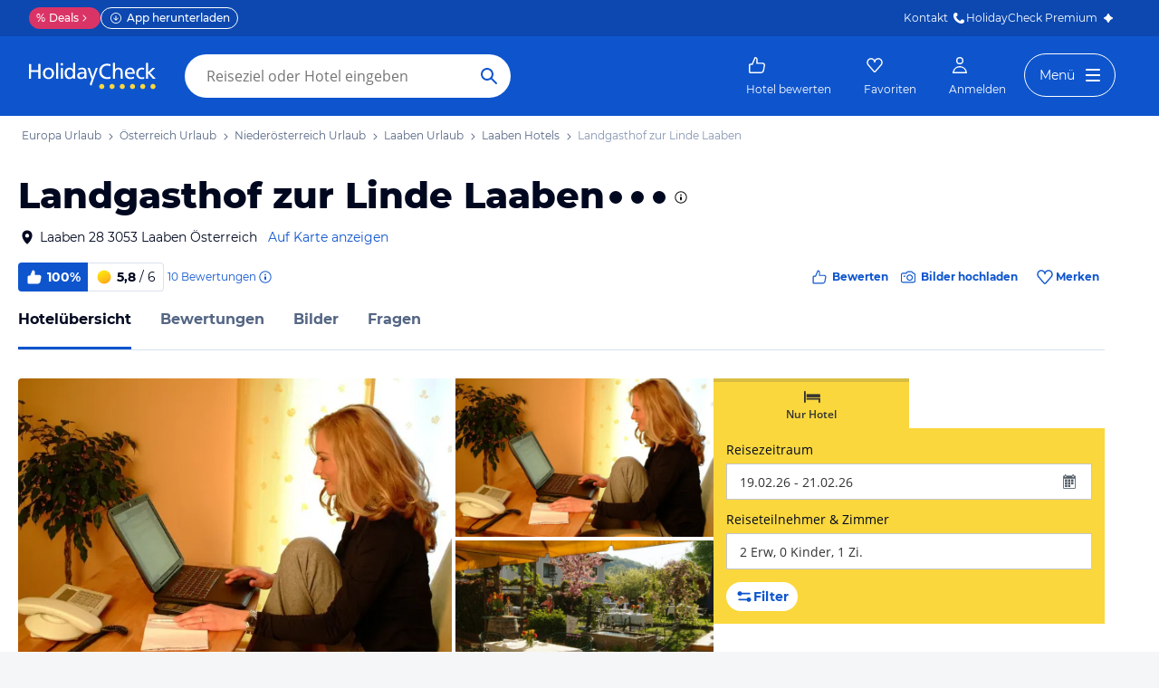

--- FILE ---
content_type: application/javascript
request_url: https://www.holidaycheck.at/public/assets/dist/7586.ab3e7243ad2386ce5f16.js
body_size: 5959
content:
"use strict";(self.__LOADABLE_LOADED_CHUNKS__=self.__LOADABLE_LOADED_CHUNKS__||[]).push([[7586],{34207:(t,e,n)=>{n.d(e,{A:()=>o});var r=n(96540),a=["title","titleId"];function i(){return i=Object.assign?Object.assign.bind():function(t){for(var e=1;e<arguments.length;e++){var n=arguments[e];for(var r in n)({}).hasOwnProperty.call(n,r)&&(t[r]=n[r])}return t},i.apply(null,arguments)}const o=function(t){var e=t.title,n=t.titleId,o=function(t,e){if(null==t)return{};var n,r,a=function(t,e){if(null==t)return{};var n={};for(var r in t)if({}.hasOwnProperty.call(t,r)){if(-1!==e.indexOf(r))continue;n[r]=t[r]}return n}(t,e);if(Object.getOwnPropertySymbols){var i=Object.getOwnPropertySymbols(t);for(r=0;r<i.length;r++)n=i[r],-1===e.indexOf(n)&&{}.propertyIsEnumerable.call(t,n)&&(a[n]=t[n])}return a}(t,a);return r.createElement("svg",i({width:24,height:24,viewBox:"0 0 24 24",fill:"currentcolor",xmlns:"http://www.w3.org/2000/svg",focusable:"false","aria-labelledby":n},o),e?r.createElement("title",{id:n},e):null,r.createElement("path",{fillRule:"evenodd",clipRule:"evenodd",d:"M8.354 6.6a1.4 1.4 0 0 0-1.3.88l-1.497 3.743-1.114-.446L5.94 7.034A2.6 2.6 0 0 1 8.354 5.4h7.292a2.6 2.6 0 0 1 2.414 1.634l1.497 3.743-1.114.446-1.497-3.743a1.4 1.4 0 0 0-1.3-.88H8.354Z",fill:"currentColor"}),r.createElement("path",{fillRule:"evenodd",clipRule:"evenodd",d:"M18 11.2H6A1.8 1.8 0 0 0 4.2 13v1A1.8 1.8 0 0 0 6 15.8h12a1.8 1.8 0 0 0 1.8-1.8v-1a1.8 1.8 0 0 0-1.8-1.8ZM6 10a3 3 0 0 0-3 3v1a3 3 0 0 0 3 3h12a3 3 0 0 0 3-3v-1a3 3 0 0 0-3-3H6Z",fill:"currentColor"}),r.createElement("path",{fillRule:"evenodd",clipRule:"evenodd",d:"M6.9 17.2H5.7v.6a.6.6 0 1 0 1.2 0v-.6ZM4.5 16v1.8a1.8 1.8 0 0 0 3.6 0V16H4.5ZM18.3 17.2h-1.2v.6a.6.6 0 1 0 1.2 0v-.6ZM15.9 16v1.8a1.8 1.8 0 0 0 3.6 0V16h-3.6Z",fill:"currentColor"}),r.createElement("path",{d:"M18.188 13.313a1.125 1.125 0 1 1-2.25 0 1.125 1.125 0 0 1 2.25 0ZM8.063 13.313a1.125 1.125 0 1 1-2.25 0 1.125 1.125 0 0 1 2.25 0Z",fill:"currentColor"}))}},67044:(t,e,n)=>{function r(t){var e=new Date(Date.UTC(t.getFullYear(),t.getMonth(),t.getDate(),t.getHours(),t.getMinutes(),t.getSeconds(),t.getMilliseconds()));return e.setUTCFullYear(t.getFullYear()),t.getTime()-e.getTime()}n.d(e,{A:()=>r})},70551:(t,e,n)=>{function r(t,e){if(e.length<t)throw new TypeError(t+" argument"+(t>1?"s":"")+" required, but only "+e.length+" present")}n.d(e,{A:()=>r})},80744:(t,e,n)=>{n.d(e,{A:()=>Z});var r=n(82284),a=n(70551),i=n(10123);function o(t){if(null===t||!0===t||!1===t)return NaN;var e=Number(t);return isNaN(e)?e:e<0?Math.ceil(e):Math.floor(e)}function u(t){(0,a.A)(1,arguments);var e=(0,i.A)(t),n=e.getUTCDay(),r=(n<1?7:0)+n-1;return e.setUTCDate(e.getUTCDate()-r),e.setUTCHours(0,0,0,0),e}function l(t){(0,a.A)(1,arguments);var e=(0,i.A)(t),n=e.getUTCFullYear(),r=new Date(0);r.setUTCFullYear(n+1,0,4),r.setUTCHours(0,0,0,0);var o=u(r),l=new Date(0);l.setUTCFullYear(n,0,4),l.setUTCHours(0,0,0,0);var d=u(l);return e.getTime()>=o.getTime()?n+1:e.getTime()>=d.getTime()?n:n-1}var d={};function s(){return d}function c(t,e){var n,r,u,l,d,c,h,f;(0,a.A)(1,arguments);var m=s(),g=o(null!==(n=null!==(r=null!==(u=null!==(l=null==e?void 0:e.weekStartsOn)&&void 0!==l?l:null==e||null===(d=e.locale)||void 0===d||null===(c=d.options)||void 0===c?void 0:c.weekStartsOn)&&void 0!==u?u:m.weekStartsOn)&&void 0!==r?r:null===(h=m.locale)||void 0===h||null===(f=h.options)||void 0===f?void 0:f.weekStartsOn)&&void 0!==n?n:0);if(!(g>=0&&g<=6))throw new RangeError("weekStartsOn must be between 0 and 6 inclusively");var v=(0,i.A)(t),w=v.getUTCDay(),b=(w<g?7:0)+w-g;return v.setUTCDate(v.getUTCDate()-b),v.setUTCHours(0,0,0,0),v}function h(t,e){var n,r,u,l,d,h,f,m;(0,a.A)(1,arguments);var g=(0,i.A)(t),v=g.getUTCFullYear(),w=s(),b=o(null!==(n=null!==(r=null!==(u=null!==(l=null==e?void 0:e.firstWeekContainsDate)&&void 0!==l?l:null==e||null===(d=e.locale)||void 0===d||null===(h=d.options)||void 0===h?void 0:h.firstWeekContainsDate)&&void 0!==u?u:w.firstWeekContainsDate)&&void 0!==r?r:null===(f=w.locale)||void 0===f||null===(m=f.options)||void 0===m?void 0:m.firstWeekContainsDate)&&void 0!==n?n:1);if(!(b>=1&&b<=7))throw new RangeError("firstWeekContainsDate must be between 1 and 7 inclusively");var y=new Date(0);y.setUTCFullYear(v+1,0,b),y.setUTCHours(0,0,0,0);var p=c(y,e),T=new Date(0);T.setUTCFullYear(v,0,b),T.setUTCHours(0,0,0,0);var C=c(T,e);return g.getTime()>=p.getTime()?v+1:g.getTime()>=C.getTime()?v:v-1}function f(t,e){for(var n=t<0?"-":"",r=Math.abs(t).toString();r.length<e;)r="0"+r;return n+r}const m=function(t,e){var n=t.getUTCFullYear(),r=n>0?n:1-n;return f("yy"===e?r%100:r,e.length)},g=function(t,e){var n=t.getUTCMonth();return"M"===e?String(n+1):f(n+1,2)},v=function(t,e){return f(t.getUTCDate(),e.length)},w=function(t,e){return f(t.getUTCHours()%12||12,e.length)},b=function(t,e){return f(t.getUTCHours(),e.length)},y=function(t,e){return f(t.getUTCMinutes(),e.length)},p=function(t,e){return f(t.getUTCSeconds(),e.length)},T=function(t,e){var n=e.length,r=t.getUTCMilliseconds();return f(Math.floor(r*Math.pow(10,n-3)),e.length)};var C={G:function(t,e,n){var r=t.getUTCFullYear()>0?1:0;switch(e){case"G":case"GG":case"GGG":return n.era(r,{width:"abbreviated"});case"GGGGG":return n.era(r,{width:"narrow"});default:return n.era(r,{width:"wide"})}},y:function(t,e,n){if("yo"===e){var r=t.getUTCFullYear(),a=r>0?r:1-r;return n.ordinalNumber(a,{unit:"year"})}return m(t,e)},Y:function(t,e,n,r){var a=h(t,r),i=a>0?a:1-a;return"YY"===e?f(i%100,2):"Yo"===e?n.ordinalNumber(i,{unit:"year"}):f(i,e.length)},R:function(t,e){return f(l(t),e.length)},u:function(t,e){return f(t.getUTCFullYear(),e.length)},Q:function(t,e,n){var r=Math.ceil((t.getUTCMonth()+1)/3);switch(e){case"Q":return String(r);case"QQ":return f(r,2);case"Qo":return n.ordinalNumber(r,{unit:"quarter"});case"QQQ":return n.quarter(r,{width:"abbreviated",context:"formatting"});case"QQQQQ":return n.quarter(r,{width:"narrow",context:"formatting"});default:return n.quarter(r,{width:"wide",context:"formatting"})}},q:function(t,e,n){var r=Math.ceil((t.getUTCMonth()+1)/3);switch(e){case"q":return String(r);case"qq":return f(r,2);case"qo":return n.ordinalNumber(r,{unit:"quarter"});case"qqq":return n.quarter(r,{width:"abbreviated",context:"standalone"});case"qqqqq":return n.quarter(r,{width:"narrow",context:"standalone"});default:return n.quarter(r,{width:"wide",context:"standalone"})}},M:function(t,e,n){var r=t.getUTCMonth();switch(e){case"M":case"MM":return g(t,e);case"Mo":return n.ordinalNumber(r+1,{unit:"month"});case"MMM":return n.month(r,{width:"abbreviated",context:"formatting"});case"MMMMM":return n.month(r,{width:"narrow",context:"formatting"});default:return n.month(r,{width:"wide",context:"formatting"})}},L:function(t,e,n){var r=t.getUTCMonth();switch(e){case"L":return String(r+1);case"LL":return f(r+1,2);case"Lo":return n.ordinalNumber(r+1,{unit:"month"});case"LLL":return n.month(r,{width:"abbreviated",context:"standalone"});case"LLLLL":return n.month(r,{width:"narrow",context:"standalone"});default:return n.month(r,{width:"wide",context:"standalone"})}},w:function(t,e,n,r){var u=function(t,e){(0,a.A)(1,arguments);var n=(0,i.A)(t),r=c(n,e).getTime()-function(t,e){var n,r,i,u,l,d,f,m;(0,a.A)(1,arguments);var g=s(),v=o(null!==(n=null!==(r=null!==(i=null!==(u=null==e?void 0:e.firstWeekContainsDate)&&void 0!==u?u:null==e||null===(l=e.locale)||void 0===l||null===(d=l.options)||void 0===d?void 0:d.firstWeekContainsDate)&&void 0!==i?i:g.firstWeekContainsDate)&&void 0!==r?r:null===(f=g.locale)||void 0===f||null===(m=f.options)||void 0===m?void 0:m.firstWeekContainsDate)&&void 0!==n?n:1),w=h(t,e),b=new Date(0);return b.setUTCFullYear(w,0,v),b.setUTCHours(0,0,0,0),c(b,e)}(n,e).getTime();return Math.round(r/6048e5)+1}(t,r);return"wo"===e?n.ordinalNumber(u,{unit:"week"}):f(u,e.length)},I:function(t,e,n){var r=function(t){(0,a.A)(1,arguments);var e=(0,i.A)(t),n=u(e).getTime()-function(t){(0,a.A)(1,arguments);var e=l(t),n=new Date(0);return n.setUTCFullYear(e,0,4),n.setUTCHours(0,0,0,0),u(n)}(e).getTime();return Math.round(n/6048e5)+1}(t);return"Io"===e?n.ordinalNumber(r,{unit:"week"}):f(r,e.length)},d:function(t,e,n){return"do"===e?n.ordinalNumber(t.getUTCDate(),{unit:"date"}):v(t,e)},D:function(t,e,n){var r=function(t){(0,a.A)(1,arguments);var e=(0,i.A)(t),n=e.getTime();e.setUTCMonth(0,1),e.setUTCHours(0,0,0,0);var r=n-e.getTime();return Math.floor(r/864e5)+1}(t);return"Do"===e?n.ordinalNumber(r,{unit:"dayOfYear"}):f(r,e.length)},E:function(t,e,n){var r=t.getUTCDay();switch(e){case"E":case"EE":case"EEE":return n.day(r,{width:"abbreviated",context:"formatting"});case"EEEEE":return n.day(r,{width:"narrow",context:"formatting"});case"EEEEEE":return n.day(r,{width:"short",context:"formatting"});default:return n.day(r,{width:"wide",context:"formatting"})}},e:function(t,e,n,r){var a=t.getUTCDay(),i=(a-r.weekStartsOn+8)%7||7;switch(e){case"e":return String(i);case"ee":return f(i,2);case"eo":return n.ordinalNumber(i,{unit:"day"});case"eee":return n.day(a,{width:"abbreviated",context:"formatting"});case"eeeee":return n.day(a,{width:"narrow",context:"formatting"});case"eeeeee":return n.day(a,{width:"short",context:"formatting"});default:return n.day(a,{width:"wide",context:"formatting"})}},c:function(t,e,n,r){var a=t.getUTCDay(),i=(a-r.weekStartsOn+8)%7||7;switch(e){case"c":return String(i);case"cc":return f(i,e.length);case"co":return n.ordinalNumber(i,{unit:"day"});case"ccc":return n.day(a,{width:"abbreviated",context:"standalone"});case"ccccc":return n.day(a,{width:"narrow",context:"standalone"});case"cccccc":return n.day(a,{width:"short",context:"standalone"});default:return n.day(a,{width:"wide",context:"standalone"})}},i:function(t,e,n){var r=t.getUTCDay(),a=0===r?7:r;switch(e){case"i":return String(a);case"ii":return f(a,e.length);case"io":return n.ordinalNumber(a,{unit:"day"});case"iii":return n.day(r,{width:"abbreviated",context:"formatting"});case"iiiii":return n.day(r,{width:"narrow",context:"formatting"});case"iiiiii":return n.day(r,{width:"short",context:"formatting"});default:return n.day(r,{width:"wide",context:"formatting"})}},a:function(t,e,n){var r=t.getUTCHours()/12>=1?"pm":"am";switch(e){case"a":case"aa":return n.dayPeriod(r,{width:"abbreviated",context:"formatting"});case"aaa":return n.dayPeriod(r,{width:"abbreviated",context:"formatting"}).toLowerCase();case"aaaaa":return n.dayPeriod(r,{width:"narrow",context:"formatting"});default:return n.dayPeriod(r,{width:"wide",context:"formatting"})}},b:function(t,e,n){var r,a=t.getUTCHours();switch(r=12===a?"noon":0===a?"midnight":a/12>=1?"pm":"am",e){case"b":case"bb":return n.dayPeriod(r,{width:"abbreviated",context:"formatting"});case"bbb":return n.dayPeriod(r,{width:"abbreviated",context:"formatting"}).toLowerCase();case"bbbbb":return n.dayPeriod(r,{width:"narrow",context:"formatting"});default:return n.dayPeriod(r,{width:"wide",context:"formatting"})}},B:function(t,e,n){var r,a=t.getUTCHours();switch(r=a>=17?"evening":a>=12?"afternoon":a>=4?"morning":"night",e){case"B":case"BB":case"BBB":return n.dayPeriod(r,{width:"abbreviated",context:"formatting"});case"BBBBB":return n.dayPeriod(r,{width:"narrow",context:"formatting"});default:return n.dayPeriod(r,{width:"wide",context:"formatting"})}},h:function(t,e,n){if("ho"===e){var r=t.getUTCHours()%12;return 0===r&&(r=12),n.ordinalNumber(r,{unit:"hour"})}return w(t,e)},H:function(t,e,n){return"Ho"===e?n.ordinalNumber(t.getUTCHours(),{unit:"hour"}):b(t,e)},K:function(t,e,n){var r=t.getUTCHours()%12;return"Ko"===e?n.ordinalNumber(r,{unit:"hour"}):f(r,e.length)},k:function(t,e,n){var r=t.getUTCHours();return 0===r&&(r=24),"ko"===e?n.ordinalNumber(r,{unit:"hour"}):f(r,e.length)},m:function(t,e,n){return"mo"===e?n.ordinalNumber(t.getUTCMinutes(),{unit:"minute"}):y(t,e)},s:function(t,e,n){return"so"===e?n.ordinalNumber(t.getUTCSeconds(),{unit:"second"}):p(t,e)},S:function(t,e){return T(t,e)},X:function(t,e,n,r){var a=(r._originalDate||t).getTimezoneOffset();if(0===a)return"Z";switch(e){case"X":return D(a);case"XXXX":case"XX":return k(a);default:return k(a,":")}},x:function(t,e,n,r){var a=(r._originalDate||t).getTimezoneOffset();switch(e){case"x":return D(a);case"xxxx":case"xx":return k(a);default:return k(a,":")}},O:function(t,e,n,r){var a=(r._originalDate||t).getTimezoneOffset();switch(e){case"O":case"OO":case"OOO":return"GMT"+M(a,":");default:return"GMT"+k(a,":")}},z:function(t,e,n,r){var a=(r._originalDate||t).getTimezoneOffset();switch(e){case"z":case"zz":case"zzz":return"GMT"+M(a,":");default:return"GMT"+k(a,":")}},t:function(t,e,n,r){var a=r._originalDate||t;return f(Math.floor(a.getTime()/1e3),e.length)},T:function(t,e,n,r){return f((r._originalDate||t).getTime(),e.length)}};function M(t,e){var n=t>0?"-":"+",r=Math.abs(t),a=Math.floor(r/60),i=r%60;if(0===i)return n+String(a);var o=e||"";return n+String(a)+o+f(i,2)}function D(t,e){return t%60==0?(t>0?"-":"+")+f(Math.abs(t)/60,2):k(t,e)}function k(t,e){var n=e||"",r=t>0?"-":"+",a=Math.abs(t);return r+f(Math.floor(a/60),2)+n+f(a%60,2)}const x=C;var P=function(t,e){switch(t){case"P":return e.date({width:"short"});case"PP":return e.date({width:"medium"});case"PPP":return e.date({width:"long"});default:return e.date({width:"full"})}},U=function(t,e){switch(t){case"p":return e.time({width:"short"});case"pp":return e.time({width:"medium"});case"ppp":return e.time({width:"long"});default:return e.time({width:"full"})}},S={p:U,P:function(t,e){var n,r=t.match(/(P+)(p+)?/)||[],a=r[1],i=r[2];if(!i)return P(t,e);switch(a){case"P":n=e.dateTime({width:"short"});break;case"PP":n=e.dateTime({width:"medium"});break;case"PPP":n=e.dateTime({width:"long"});break;default:n=e.dateTime({width:"full"})}return n.replace("{{date}}",P(a,e)).replace("{{time}}",U(i,e))}};const A=S;var W=n(67044),O=["D","DD"],E=["YY","YYYY"];function Y(t,e,n){if("YYYY"===t)throw new RangeError("Use `yyyy` instead of `YYYY` (in `".concat(e,"`) for formatting years to the input `").concat(n,"`; see: https://github.com/date-fns/date-fns/blob/master/docs/unicodeTokens.md"));if("YY"===t)throw new RangeError("Use `yy` instead of `YY` (in `".concat(e,"`) for formatting years to the input `").concat(n,"`; see: https://github.com/date-fns/date-fns/blob/master/docs/unicodeTokens.md"));if("D"===t)throw new RangeError("Use `d` instead of `D` (in `".concat(e,"`) for formatting days of the month to the input `").concat(n,"`; see: https://github.com/date-fns/date-fns/blob/master/docs/unicodeTokens.md"));if("DD"===t)throw new RangeError("Use `dd` instead of `DD` (in `".concat(e,"`) for formatting days of the month to the input `").concat(n,"`; see: https://github.com/date-fns/date-fns/blob/master/docs/unicodeTokens.md"))}var N={lessThanXSeconds:{one:"less than a second",other:"less than {{count}} seconds"},xSeconds:{one:"1 second",other:"{{count}} seconds"},halfAMinute:"half a minute",lessThanXMinutes:{one:"less than a minute",other:"less than {{count}} minutes"},xMinutes:{one:"1 minute",other:"{{count}} minutes"},aboutXHours:{one:"about 1 hour",other:"about {{count}} hours"},xHours:{one:"1 hour",other:"{{count}} hours"},xDays:{one:"1 day",other:"{{count}} days"},aboutXWeeks:{one:"about 1 week",other:"about {{count}} weeks"},xWeeks:{one:"1 week",other:"{{count}} weeks"},aboutXMonths:{one:"about 1 month",other:"about {{count}} months"},xMonths:{one:"1 month",other:"{{count}} months"},aboutXYears:{one:"about 1 year",other:"about {{count}} years"},xYears:{one:"1 year",other:"{{count}} years"},overXYears:{one:"over 1 year",other:"over {{count}} years"},almostXYears:{one:"almost 1 year",other:"almost {{count}} years"}};function q(t){return function(){var e=arguments.length>0&&void 0!==arguments[0]?arguments[0]:{},n=e.width?String(e.width):t.defaultWidth;return t.formats[n]||t.formats[t.defaultWidth]}}var H,j={date:q({formats:{full:"EEEE, MMMM do, y",long:"MMMM do, y",medium:"MMM d, y",short:"MM/dd/yyyy"},defaultWidth:"full"}),time:q({formats:{full:"h:mm:ss a zzzz",long:"h:mm:ss a z",medium:"h:mm:ss a",short:"h:mm a"},defaultWidth:"full"}),dateTime:q({formats:{full:"{{date}} 'at' {{time}}",long:"{{date}} 'at' {{time}}",medium:"{{date}}, {{time}}",short:"{{date}}, {{time}}"},defaultWidth:"full"})},L={lastWeek:"'last' eeee 'at' p",yesterday:"'yesterday at' p",today:"'today at' p",tomorrow:"'tomorrow at' p",nextWeek:"eeee 'at' p",other:"P"};function F(t){return function(e,n){var r;if("formatting"===(null!=n&&n.context?String(n.context):"standalone")&&t.formattingValues){var a=t.defaultFormattingWidth||t.defaultWidth,i=null!=n&&n.width?String(n.width):a;r=t.formattingValues[i]||t.formattingValues[a]}else{var o=t.defaultWidth,u=null!=n&&n.width?String(n.width):t.defaultWidth;r=t.values[u]||t.values[o]}return r[t.argumentCallback?t.argumentCallback(e):e]}}function z(t){return function(e){var n=arguments.length>1&&void 0!==arguments[1]?arguments[1]:{},r=n.width,a=r&&t.matchPatterns[r]||t.matchPatterns[t.defaultMatchWidth],i=e.match(a);if(!i)return null;var o,u=i[0],l=r&&t.parsePatterns[r]||t.parsePatterns[t.defaultParseWidth],d=Array.isArray(l)?function(t,e){for(var n=0;n<t.length;n++)if(e(t[n]))return n}(l,function(t){return t.test(u)}):function(t,e){for(var n in t)if(t.hasOwnProperty(n)&&e(t[n]))return n}(l,function(t){return t.test(u)});return o=t.valueCallback?t.valueCallback(d):d,{value:o=n.valueCallback?n.valueCallback(o):o,rest:e.slice(u.length)}}}const R={code:"en-US",formatDistance:function(t,e,n){var r,a=N[t];return r="string"==typeof a?a:1===e?a.one:a.other.replace("{{count}}",e.toString()),null!=n&&n.addSuffix?n.comparison&&n.comparison>0?"in "+r:r+" ago":r},formatLong:j,formatRelative:function(t,e,n,r){return L[t]},localize:{ordinalNumber:function(t,e){var n=Number(t),r=n%100;if(r>20||r<10)switch(r%10){case 1:return n+"st";case 2:return n+"nd";case 3:return n+"rd"}return n+"th"},era:F({values:{narrow:["B","A"],abbreviated:["BC","AD"],wide:["Before Christ","Anno Domini"]},defaultWidth:"wide"}),quarter:F({values:{narrow:["1","2","3","4"],abbreviated:["Q1","Q2","Q3","Q4"],wide:["1st quarter","2nd quarter","3rd quarter","4th quarter"]},defaultWidth:"wide",argumentCallback:function(t){return t-1}}),month:F({values:{narrow:["J","F","M","A","M","J","J","A","S","O","N","D"],abbreviated:["Jan","Feb","Mar","Apr","May","Jun","Jul","Aug","Sep","Oct","Nov","Dec"],wide:["January","February","March","April","May","June","July","August","September","October","November","December"]},defaultWidth:"wide"}),day:F({values:{narrow:["S","M","T","W","T","F","S"],short:["Su","Mo","Tu","We","Th","Fr","Sa"],abbreviated:["Sun","Mon","Tue","Wed","Thu","Fri","Sat"],wide:["Sunday","Monday","Tuesday","Wednesday","Thursday","Friday","Saturday"]},defaultWidth:"wide"}),dayPeriod:F({values:{narrow:{am:"a",pm:"p",midnight:"mi",noon:"n",morning:"morning",afternoon:"afternoon",evening:"evening",night:"night"},abbreviated:{am:"AM",pm:"PM",midnight:"midnight",noon:"noon",morning:"morning",afternoon:"afternoon",evening:"evening",night:"night"},wide:{am:"a.m.",pm:"p.m.",midnight:"midnight",noon:"noon",morning:"morning",afternoon:"afternoon",evening:"evening",night:"night"}},defaultWidth:"wide",formattingValues:{narrow:{am:"a",pm:"p",midnight:"mi",noon:"n",morning:"in the morning",afternoon:"in the afternoon",evening:"in the evening",night:"at night"},abbreviated:{am:"AM",pm:"PM",midnight:"midnight",noon:"noon",morning:"in the morning",afternoon:"in the afternoon",evening:"in the evening",night:"at night"},wide:{am:"a.m.",pm:"p.m.",midnight:"midnight",noon:"noon",morning:"in the morning",afternoon:"in the afternoon",evening:"in the evening",night:"at night"}},defaultFormattingWidth:"wide"})},match:{ordinalNumber:(H={matchPattern:/^(\d+)(th|st|nd|rd)?/i,parsePattern:/\d+/i,valueCallback:function(t){return parseInt(t,10)}},function(t){var e=arguments.length>1&&void 0!==arguments[1]?arguments[1]:{},n=t.match(H.matchPattern);if(!n)return null;var r=n[0],a=t.match(H.parsePattern);if(!a)return null;var i=H.valueCallback?H.valueCallback(a[0]):a[0];return{value:i=e.valueCallback?e.valueCallback(i):i,rest:t.slice(r.length)}}),era:z({matchPatterns:{narrow:/^(b|a)/i,abbreviated:/^(b\.?\s?c\.?|b\.?\s?c\.?\s?e\.?|a\.?\s?d\.?|c\.?\s?e\.?)/i,wide:/^(before christ|before common era|anno domini|common era)/i},defaultMatchWidth:"wide",parsePatterns:{any:[/^b/i,/^(a|c)/i]},defaultParseWidth:"any"}),quarter:z({matchPatterns:{narrow:/^[1234]/i,abbreviated:/^q[1234]/i,wide:/^[1234](th|st|nd|rd)? quarter/i},defaultMatchWidth:"wide",parsePatterns:{any:[/1/i,/2/i,/3/i,/4/i]},defaultParseWidth:"any",valueCallback:function(t){return t+1}}),month:z({matchPatterns:{narrow:/^[jfmasond]/i,abbreviated:/^(jan|feb|mar|apr|may|jun|jul|aug|sep|oct|nov|dec)/i,wide:/^(january|february|march|april|may|june|july|august|september|october|november|december)/i},defaultMatchWidth:"wide",parsePatterns:{narrow:[/^j/i,/^f/i,/^m/i,/^a/i,/^m/i,/^j/i,/^j/i,/^a/i,/^s/i,/^o/i,/^n/i,/^d/i],any:[/^ja/i,/^f/i,/^mar/i,/^ap/i,/^may/i,/^jun/i,/^jul/i,/^au/i,/^s/i,/^o/i,/^n/i,/^d/i]},defaultParseWidth:"any"}),day:z({matchPatterns:{narrow:/^[smtwf]/i,short:/^(su|mo|tu|we|th|fr|sa)/i,abbreviated:/^(sun|mon|tue|wed|thu|fri|sat)/i,wide:/^(sunday|monday|tuesday|wednesday|thursday|friday|saturday)/i},defaultMatchWidth:"wide",parsePatterns:{narrow:[/^s/i,/^m/i,/^t/i,/^w/i,/^t/i,/^f/i,/^s/i],any:[/^su/i,/^m/i,/^tu/i,/^w/i,/^th/i,/^f/i,/^sa/i]},defaultParseWidth:"any"}),dayPeriod:z({matchPatterns:{narrow:/^(a|p|mi|n|(in the|at) (morning|afternoon|evening|night))/i,any:/^([ap]\.?\s?m\.?|midnight|noon|(in the|at) (morning|afternoon|evening|night))/i},defaultMatchWidth:"any",parsePatterns:{any:{am:/^a/i,pm:/^p/i,midnight:/^mi/i,noon:/^no/i,morning:/morning/i,afternoon:/afternoon/i,evening:/evening/i,night:/night/i}},defaultParseWidth:"any"})},options:{weekStartsOn:0,firstWeekContainsDate:1}};var _=/[yYQqMLwIdDecihHKkms]o|(\w)\1*|''|'(''|[^'])+('|$)|./g,B=/P+p+|P+|p+|''|'(''|[^'])+('|$)|./g,Q=/^'([^]*?)'?$/,G=/''/g,X=/[a-zA-Z]/;function Z(t,e,n){var u,l,d,c,h,f,m,g,v,w,b,y,p,T,C,M,D,k;(0,a.A)(2,arguments);var P=String(e),U=s(),S=null!==(u=null!==(l=null==n?void 0:n.locale)&&void 0!==l?l:U.locale)&&void 0!==u?u:R,N=o(null!==(d=null!==(c=null!==(h=null!==(f=null==n?void 0:n.firstWeekContainsDate)&&void 0!==f?f:null==n||null===(m=n.locale)||void 0===m||null===(g=m.options)||void 0===g?void 0:g.firstWeekContainsDate)&&void 0!==h?h:U.firstWeekContainsDate)&&void 0!==c?c:null===(v=U.locale)||void 0===v||null===(w=v.options)||void 0===w?void 0:w.firstWeekContainsDate)&&void 0!==d?d:1);if(!(N>=1&&N<=7))throw new RangeError("firstWeekContainsDate must be between 1 and 7 inclusively");var q=o(null!==(b=null!==(y=null!==(p=null!==(T=null==n?void 0:n.weekStartsOn)&&void 0!==T?T:null==n||null===(C=n.locale)||void 0===C||null===(M=C.options)||void 0===M?void 0:M.weekStartsOn)&&void 0!==p?p:U.weekStartsOn)&&void 0!==y?y:null===(D=U.locale)||void 0===D||null===(k=D.options)||void 0===k?void 0:k.weekStartsOn)&&void 0!==b?b:0);if(!(q>=0&&q<=6))throw new RangeError("weekStartsOn must be between 0 and 6 inclusively");if(!S.localize)throw new RangeError("locale must contain localize property");if(!S.formatLong)throw new RangeError("locale must contain formatLong property");var H=(0,i.A)(t);if(!function(t){if((0,a.A)(1,arguments),!function(t){return(0,a.A)(1,arguments),t instanceof Date||"object"===(0,r.A)(t)&&"[object Date]"===Object.prototype.toString.call(t)}(t)&&"number"!=typeof t)return!1;var e=(0,i.A)(t);return!isNaN(Number(e))}(H))throw new RangeError("Invalid time value");var j=function(t,e){return(0,a.A)(2,arguments),function(t,e){(0,a.A)(2,arguments);var n=(0,i.A)(t).getTime(),r=o(e);return new Date(n+r)}(t,-o(e))}(H,(0,W.A)(H)),L={firstWeekContainsDate:N,weekStartsOn:q,locale:S,_originalDate:H};return P.match(B).map(function(t){var e=t[0];return"p"===e||"P"===e?(0,A[e])(t,S.formatLong):t}).join("").match(_).map(function(r){if("''"===r)return"'";var a,i,o=r[0];if("'"===o)return(i=(a=r).match(Q))?i[1].replace(G,"'"):a;var u,l=x[o];if(l)return null!=n&&n.useAdditionalWeekYearTokens||(u=r,-1===E.indexOf(u))||Y(r,e,String(t)),null!=n&&n.useAdditionalDayOfYearTokens||!function(t){return-1!==O.indexOf(t)}(r)||Y(r,e,String(t)),l(j,r,S.localize,L);if(o.match(X))throw new RangeError("Format string contains an unescaped latin alphabet character `"+o+"`");return r}).join("")}},10123:(t,e,n)=>{n.d(e,{A:()=>i});var r=n(82284),a=n(70551);function i(t){(0,a.A)(1,arguments);var e=Object.prototype.toString.call(t);return t instanceof Date||"object"===(0,r.A)(t)&&"[object Date]"===e?new Date(t.getTime()):"number"==typeof t||"[object Number]"===e?new Date(t):("string"!=typeof t&&"[object String]"!==e||"undefined"==typeof console||(console.warn("Starting with v2.0.0-beta.1 date-fns doesn't accept strings as date arguments. Please use `parseISO` to parse strings. See: https://github.com/date-fns/date-fns/blob/master/docs/upgradeGuide.md#string-arguments"),console.warn((new Error).stack)),new Date(NaN))}},25001:(t,e,n)=>{var r=n(74848).jsx,a=/(\r\n|\r|\n)/g;t.exports=function(t){return"string"!=typeof t?t:t.split(a).map(function(t,e){return t.match(a)?r("br",{key:e}):t})}}}]);